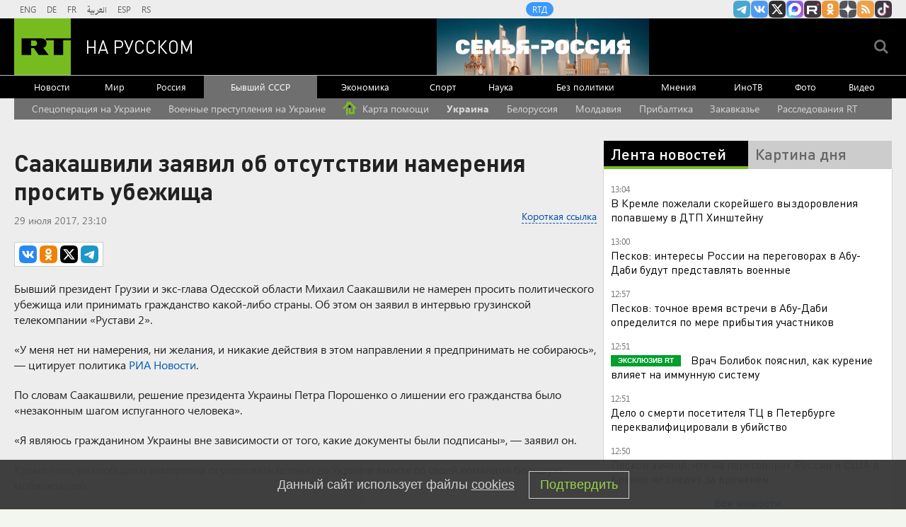

--- FILE ---
content_type: text/html
request_url: https://tns-counter.ru/nc01a**R%3Eundefined*rt_ru/ru/UTF-8/tmsec=rt_ru/904560550***
body_size: -73
content:
B43D781B697347F7X1769162743:B43D781B697347F7X1769162743

--- FILE ---
content_type: text/javascript; charset=utf-8
request_url: https://rb.infox.sg/json?id=904&adblock=false&o=0
body_size: 4535
content:
[{"img": "https://rb.infox.sg/img/899073/image_2.jpg?440", "width": "70", "height": "50", "bg_hex": "#1B1A1E", "bg_rgb": "27,26,30", "text_color": "#fff", "timestamp": "1769162746620", "created": "1769161786486", "id": "899073", "title": "Axios назвал ключевой вопрос на переговорах по Украине в Абу-Даби", "category": "politics", "body": "На переговорах России, США и Украины в Абу-Даби вопрос контроля над территориями на востоке Украины станет ключевым, сообщает Axios со", "source": "rbc.ru", "linkTarget": "byDefault", "url": "//rb.infox.sg/click?aid=899073&type=exchange&id=904&su=aHR0cHM6Ly9jaXMuaW5mb3guc2cvb3RoZXJzL25ld3MvNXB5UTEvP3V0bV9zb3VyY2U9cnVzc2lhbi5ydC5jb20mdXRtX2NhbXBhaWduPTkwNCZ1dG1fbWVkaXVtPWV4Y2hhbmdlJnV0bV9jb250ZW50PXJiYy5ydSZpZD1ydXNzaWFuLnJ0LmNvbW=="}, {"img": "https://rb.infox.sg/img/899072/image_2.jpg?482", "width": "70", "height": "50", "bg_hex": "#23232C", "bg_rgb": "35,35,44", "text_color": "#fff", "timestamp": "1769162746620", "created": "1769161767595", "id": "899072", "title": "Politico: Трампа убеждают отправить военных на Украину", "category": "politics", "body": "Европа предпринимала попытки убедить Трампа, что американский контингент на Украине \u2014 единственный способ обеспечить устойчивый мир. Президент США исключал отправку", "source": "rbc.ru", "linkTarget": "byDefault", "url": "//rb.infox.sg/click?aid=899072&type=exchange&id=904&su=aHR0cHM6Ly9jaXMuaW5mb3guc2cvb3RoZXJzL25ld3MvNXB5UTYvP3V0bV9zb3VyY2U9cnVzc2lhbi5ydC5jb20mdXRtX2NhbXBhaWduPTkwNCZ1dG1fbWVkaXVtPWV4Y2hhbmdlJnV0bV9jb250ZW50PXJiYy5ydSZpZD1ydXNzaWFuLnJ0LmNvbW=="}, {"img": "https://rb.infox.sg/img/898083/image_2.jpg?658", "width": "70", "height": "50", "bg_hex": "#55483E", "bg_rgb": "85,72,62", "text_color": "#fff", "timestamp": "1769162746620", "created": "1768904070825", "id": "898083", "title": "Удар в спину России вернулся: вторая Украина разгромлена навсегда", "category": "politics", "body": "Жители столичного района Теремки сжигают на улице выброшенные новогодние ели, чтобы согреться у костра.", "source": "ria.ru", "linkTarget": "byDefault", "url": "//rb.infox.sg/click?aid=898083&type=exchange&id=904&su=aHR0cHM6Ly9jaXMuaW5mb3guc2cvb3RoZXJzL25ld3MvNW94em8vP3V0bV9zb3VyY2U9cnVzc2lhbi5ydC5jb20mdXRtX2NhbXBhaWduPTkwNCZ1dG1fbWVkaXVtPWV4Y2hhbmdlJnV0bV9jb250ZW50PXJpYS5ydSZpZD1ydXNzaWFuLnJ0LmNvbW=="}, {"img": "https://rb.infox.sg/img/897307/image_2.jpg?270", "width": "70", "height": "50", "bg_hex": "#776941", "bg_rgb": "119,105,65", "text_color": "#fff", "timestamp": "1769162746620", "created": "1768564039080", "id": "897307", "title": "Россия вернула две трети стоимости замороженных активов", "category": "others", "body": "Россия компенсировала большую часть убытков из-за заморозки Западом ее резервов. Такими выводами поделились финансовые аналитики из Греции.", "source": "abnews.ru", "linkTarget": "byDefault", "url": "//rb.infox.sg/click?aid=897307&type=exchange&id=904&su=aHR0cHM6Ly9jaXMuaW5mb3guc2cvb3RoZXJzL25ld3MvNW5XZ04vP3V0bV9zb3VyY2U9cnVzc2lhbi5ydC5jb20mdXRtX2NhbXBhaWduPTkwNCZ1dG1fbWVkaXVtPWV4Y2hhbmdlJnV0bV9jb250ZW50PWFibmV3cy5ydSZpZD1ydXNzaWFuLnJ0LmNvbW=="}, {"img": "https://rb.infox.sg/img/895759/image_2.jpg?727", "width": "70", "height": "50", "bg_hex": "#3D1404", "bg_rgb": "61,20,4", "text_color": "#fff", "timestamp": "1769162746620", "created": "1768215611639", "id": "895759", "title": "\"Украина победит\". В США раскрыли новую стратегию Запада", "category": "politics", "body": "admin added", "source": "ria.ru", "linkTarget": "byDefault", "url": "//rb.infox.sg/click?aid=895759&type=exchange&id=904&su=aHR0cHM6Ly9jaXMuaW5mb3guc2cvb3RoZXJzL25ld3MvNW1uZmQvP3V0bV9zb3VyY2U9cnVzc2lhbi5ydC5jb20mdXRtX2NhbXBhaWduPTkwNCZ1dG1fbWVkaXVtPWV4Y2hhbmdlJnV0bV9jb250ZW50PXJpYS5ydSZpZD1ydXNzaWFuLnJ0LmNvbW=="}]

--- FILE ---
content_type: application/javascript; charset=utf-8
request_url: https://mediametrics.ru/partner/inject/online.jsonp.ru.js
body_size: 4516
content:
callbackJsonpMediametrics( [{"id": "54899159", "image": "//mediametrics.ru/partner/inject/img/54899159.jpg", "title": "На борту самолета, готовящего к экстренной посадке, находятся 238 человек", "source": "ria.ru", "link": "//mediametrics.ru/click;mmet/site_ru?//mediametrics.ru/rating/ru/online.html?article=54899159", "favicon": "//mediametrics.ru/favicon/ria.ru.ico"},{"id": "56304313", "image": "//mediametrics.ru/partner/inject/img/56304313.jpg", "title": "Чистое мясо без консервантов: Росконтроль назвал лучшие марки вареной колбасы - смело берите на бутерброды", "source": "progorod62.ru", "link": "//mediametrics.ru/click;mmet/site_ru?//mediametrics.ru/rating/ru/online.html?article=56304313", "favicon": "//mediametrics.ru/favicon/progorod62.ru.ico"},{"id": "196812", "image": "//mediametrics.ru/partner/inject/img/196812.jpg", "title": "Самолет рейса Пхукет – Барнаул готовится к экстренной посадке в Китае", "source": "ren.tv", "link": "//mediametrics.ru/click;mmet/site_ru?//mediametrics.ru/rating/ru/online.html?article=196812", "favicon": "//mediametrics.ru/favicon/ren.tv.ico"},{"id": "74146788", "image": "//mediametrics.ru/partner/inject/img/74146788.jpg", "title": "В Рязани сотрудник медучреждения задержан по подозрению в получении взятки", "source": "rzn.mk.ru", "link": "//mediametrics.ru/click;mmet/site_ru?//mediametrics.ru/rating/ru/online.html?article=74146788", "favicon": "//mediametrics.ru/favicon/rzn.mk.ru.ico"},{"id": "55655586", "image": "//mediametrics.ru/partner/inject/img/55655586.jpg", "title": "Матерей обвинили в массовой гибели младенцев в роддоме (ВИДЕО)", "source": "gubdaily.ru", "link": "//mediametrics.ru/click;mmet/site_ru?//mediametrics.ru/rating/ru/online.html?article=55655586", "favicon": "//mediametrics.ru/favicon/gubdaily.ru.ico"},{"id": "92818045", "image": "//mediametrics.ru/partner/inject/img/92818045.jpg", "title": "Участника СВО похоронили в Калевале", "source": "ptzgovorit.ru", "link": "//mediametrics.ru/click;mmet/site_ru?//mediametrics.ru/rating/ru/online.html?article=92818045", "favicon": "//mediametrics.ru/favicon/ptzgovorit.ru.ico"},{"id": "73542291", "image": "//mediametrics.ru/partner/inject/img/73542291.jpg", "title": "После встречи с Трампом Зеленский жестко отчитал Европу", "source": "ura.news", "link": "//mediametrics.ru/click;mmet/site_ru?//mediametrics.ru/rating/ru/online.html?article=73542291", "favicon": "//mediametrics.ru/favicon/ura.news.ico"},{"id": "21401516", "image": "//mediametrics.ru/partner/inject/img/21401516.jpg", "title": "«Мәхәббәт» – күптән түгел аерылган Илдус Дәүләнов сөйгәнен күрсәтте", "source": "intertat.tatar", "link": "//mediametrics.ru/click;mmet/site_ru?//mediametrics.ru/rating/ru/online.html?article=21401516", "favicon": "//mediametrics.ru/favicon/intertat.tatar.ico"},{"id": "86136927", "image": "//mediametrics.ru/partner/inject/img/86136927.jpg", "title": "В Красноярске нашли одного из пропавших подростков", "source": "ria.ru", "link": "//mediametrics.ru/click;mmet/site_ru?//mediametrics.ru/rating/ru/online.html?article=86136927", "favicon": "//mediametrics.ru/favicon/ria.ru.ico"},{"id": "6116555", "image": "//mediametrics.ru/partner/inject/img/6116555.jpg", "title": "В российском регионе школьница строила тоннель в сугробе и задохнулась", "source": "ptzgovorit.ru", "link": "//mediametrics.ru/click;mmet/site_ru?//mediametrics.ru/rating/ru/online.html?article=6116555", "favicon": "//mediametrics.ru/favicon/ptzgovorit.ru.ico"},{"id": "75693301", "image": "//mediametrics.ru/partner/inject/img/75693301.jpg", "title": "Едят сырое мясо и сморкаются за столом: 5 привычек немецких женщин, от которых русских тошнит", "source": "runews24.ru", "link": "//mediametrics.ru/click;mmet/site_ru?//mediametrics.ru/rating/ru/online.html?article=75693301", "favicon": "//mediametrics.ru/favicon/runews24.ru.ico"},{"id": "64537861", "image": "//mediametrics.ru/partner/inject/img/64537861.jpg", "title": "С 1 марта вводятся новые правила обучения в автошколах", "source": "toptver.ru", "link": "//mediametrics.ru/click;mmet/site_ru?//mediametrics.ru/rating/ru/online.html?article=64537861", "favicon": "//mediametrics.ru/favicon/toptver.ru.ico"},{"id": "25980172", "image": "//mediametrics.ru/partner/inject/img/25980172.jpg", "title": "Где в Смоленске действует запрет на парковку до 26 января", "source": "www.rabochy-put.ru", "link": "//mediametrics.ru/click;mmet/site_ru?//mediametrics.ru/rating/ru/online.html?article=25980172", "favicon": "//mediametrics.ru/favicon/www.rabochy-put.ru.ico"},{"id": "45274680", "image": "//mediametrics.ru/partner/inject/img/45274680.jpg", "title": "Смолянин получил звание Героя ДНР", "source": "newsroom24.ru", "link": "//mediametrics.ru/click;mmet/site_ru?//mediametrics.ru/rating/ru/online.html?article=45274680", "favicon": "//mediametrics.ru/favicon/newsroom24.ru.ico"},{"id": "21034626", "image": "//mediametrics.ru/partner/inject/img/21034626.jpg", "title": "Расторгуев не злится на Голливуд за кражу его песен", "source": "www.osnmedia.ru", "link": "//mediametrics.ru/click;mmet/site_ru?//mediametrics.ru/rating/ru/online.html?article=21034626", "favicon": "//mediametrics.ru/favicon/www.osnmedia.ru.ico"},{"id": "57976462", "image": "//mediametrics.ru/partner/inject/img/57976462.jpg", "title": "Зависть Востока: японцы сравнили Путина с Императором. «У России есть стержень, а мы?»", "source": "runews24.ru", "link": "//mediametrics.ru/click;mmet/site_ru?//mediametrics.ru/rating/ru/online.html?article=57976462", "favicon": "//mediametrics.ru/favicon/runews24.ru.ico"},{"id": "59303674", "image": "//mediametrics.ru/partner/inject/img/59303674.jpg", "title": "Рейс Пхукет-Барнаул подал сигнал бедствия", "source": "ura.news", "link": "//mediametrics.ru/click;mmet/site_ru?//mediametrics.ru/rating/ru/online.html?article=59303674", "favicon": "//mediametrics.ru/favicon/ura.news.ico"},{"id": "83396351", "image": "//mediametrics.ru/partner/inject/img/83396351.jpg", "title": "2026 елда Сабан туеның кайчан узачагы билгеле", "source": "shahrikazan.ru", "link": "//mediametrics.ru/click;mmet/site_ru?//mediametrics.ru/rating/ru/online.html?article=83396351", "favicon": "//mediametrics.ru/favicon/shahrikazan.ru.ico"},{"id": "39760707", "image": "//mediametrics.ru/partner/inject/img/39760707.jpg", "title": "Количество ивановских предпринимателей - «миллионеров» на WB за год превысило 50%", "source": "kineshemec.ru", "link": "//mediametrics.ru/click;mmet/site_ru?//mediametrics.ru/rating/ru/online.html?article=39760707", "favicon": "//mediametrics.ru/favicon/kineshemec.ru.ico"},{"id": "14100302", "image": "//mediametrics.ru/partner/inject/img/14100302.jpg", "title": "Тысячи человек следят за полетом самолета Пхукет — Барнаул онлайн", "source": "brl.mk.ru", "link": "//mediametrics.ru/click;mmet/site_ru?//mediametrics.ru/rating/ru/online.html?article=14100302", "favicon": "//mediametrics.ru/favicon/brl.mk.ru.ico"},{"id": "33916921", "image": "//mediametrics.ru/partner/inject/img/33916921.jpg", "title": "В Горно-Алтайске молодая мать перевела мошенникам 438 тысяч рублей", "source": "www.gorno-altaisk.info", "link": "//mediametrics.ru/click;mmet/site_ru?//mediametrics.ru/rating/ru/online.html?article=33916921", "favicon": "//mediametrics.ru/favicon/www.gorno-altaisk.info.ico"},{"id": "5822498", "image": "//mediametrics.ru/partner/inject/img/5822498.jpg", "title": "Орлова отреагировала на информацию о разводе, показав мужа с дочерью", "source": "www.osnmedia.ru", "link": "//mediametrics.ru/click;mmet/site_ru?//mediametrics.ru/rating/ru/online.html?article=5822498", "favicon": "//mediametrics.ru/favicon/www.osnmedia.ru.ico"},{"id": "82146352", "image": "//mediametrics.ru/partner/inject/img/82146352.jpg", "title": "Санавиация доставила в Уфу недоношенных двойняшек", "source": "kugvesti.ru", "link": "//mediametrics.ru/click;mmet/site_ru?//mediametrics.ru/rating/ru/online.html?article=82146352", "favicon": "//mediametrics.ru/favicon/kugvesti.ru.ico"},{"id": "20267065", "image": "//mediametrics.ru/partner/inject/img/20267065.jpg", "title": "В Новосибирске арестовали владельца обрушившегося ТЦ", "source": "ura.news", "link": "//mediametrics.ru/click;mmet/site_ru?//mediametrics.ru/rating/ru/online.html?article=20267065", "favicon": "//mediametrics.ru/favicon/ura.news.ico"},{"id": "30421049", "image": "//mediametrics.ru/partner/inject/img/30421049.jpg", "title": "В Берёзовке девочка погибла под рухнувшим сугробом во время рытья тоннеля", "source": "zapad24.ru", "link": "//mediametrics.ru/click;mmet/site_ru?//mediametrics.ru/rating/ru/online.html?article=30421049", "favicon": "//mediametrics.ru/favicon/zapad24.ru.ico"},{"id": "56119355", "image": "//mediametrics.ru/partner/inject/img/56119355.jpg", "title": "В лесу в Тверской области поймали мужчину, который делал закладки с «синтетикой»", "source": "tver.mk.ru", "link": "//mediametrics.ru/click;mmet/site_ru?//mediametrics.ru/rating/ru/online.html?article=56119355", "favicon": "//mediametrics.ru/favicon/tver.mk.ru.ico"},{"id": "89522251", "image": "//mediametrics.ru/partner/inject/img/89522251.jpg", "title": "В Тульской области около 20 километров дорог отремонтировали по просьбе жителей", "source": "1tulatv.ru", "link": "//mediametrics.ru/click;mmet/site_ru?//mediametrics.ru/rating/ru/online.html?article=89522251", "favicon": "//mediametrics.ru/favicon/1tulatv.ru.ico"},{"id": "57631821", "image": "//mediametrics.ru/partner/inject/img/57631821.jpg", "title": "Хождение по родовым мукам: трагедия в Кузбассе развязала женщинам языки", "source": "www.mk.ru", "link": "//mediametrics.ru/click;mmet/site_ru?//mediametrics.ru/rating/ru/online.html?article=57631821", "favicon": "//mediametrics.ru/favicon/www.mk.ru.ico"},{"id": "86078544", "image": "//mediametrics.ru/partner/inject/img/86078544.jpg", "title": "Московская компания не смогла «отжать» деньги у порта «Лавна»", "source": "severpost.ru", "link": "//mediametrics.ru/click;mmet/site_ru?//mediametrics.ru/rating/ru/online.html?article=86078544", "favicon": "//mediametrics.ru/favicon/severpost.ru.ico"},{"id": "70636630", "image": "//mediametrics.ru/partner/inject/img/70636630.jpg", "title": "В Твери повысили температуру теплоносителя – Новости Твери и городов Тверской области сегодня - Afanasy.biz – Тверские новости. Новости Твери. Тверь новости. Новости. Н", "source": "www.afanasy.biz", "link": "//mediametrics.ru/click;mmet/site_ru?//mediametrics.ru/rating/ru/online.html?article=70636630", "favicon": "//mediametrics.ru/favicon/www.afanasy.biz.ico"},{"id": "37930081", "image": "//mediametrics.ru/partner/inject/img/37930081.jpg", "title": "Орбан раскрыл, как долго Венгрия планирует не пускать Украину в Евросоюз", "source": "svpressa.ru", "link": "//mediametrics.ru/click;mmet/site_ru?//mediametrics.ru/rating/ru/online.html?article=37930081", "favicon": "//mediametrics.ru/favicon/svpressa.ru.ico"},{"id": "42135655", "image": "//mediametrics.ru/partner/inject/img/42135655.jpg", "title": "Ходить в туалет на обычный унитаз больше не в моде: новый туалетный тренд скоро придёт в Россию", "source": "lipetsknews.ru", "link": "//mediametrics.ru/click;mmet/site_ru?//mediametrics.ru/rating/ru/online.html?article=42135655", "favicon": "//mediametrics.ru/favicon/lipetsknews.ru.ico"},{"id": "65375335", "image": "//mediametrics.ru/partner/inject/img/65375335.jpg", "title": "ВС РФ нанесли удары возмездия ВСУ за атаки по мирным объектам", "source": "ura.news", "link": "//mediametrics.ru/click;mmet/site_ru?//mediametrics.ru/rating/ru/online.html?article=65375335", "favicon": "//mediametrics.ru/favicon/ura.news.ico"},{"id": "85530742", "image": "//mediametrics.ru/partner/inject/img/85530742.jpg", "title": "Выручка «Селигдара» от продажи золота выросла на 53% в 2025 году", "source": "vedomosti.ru", "link": "//mediametrics.ru/click;mmet/site_ru?//mediametrics.ru/rating/ru/online.html?article=85530742", "favicon": "//mediametrics.ru/favicon/vedomosti.ru.ico"},{"id": "38458503", "image": "//mediametrics.ru/partner/inject/img/38458503.jpg", "title": "Слуцкий на большой скорости промчался из Победилово в Слободской", "source": "newsler.ru", "link": "//mediametrics.ru/click;mmet/site_ru?//mediametrics.ru/rating/ru/online.html?article=38458503", "favicon": "//mediametrics.ru/favicon/newsler.ru.ico"},{"id": "41303182", "image": "//mediametrics.ru/partner/inject/img/41303182.jpg", "title": "Четыре часа ада: Пятеро молодых мигрантов поломали жизнь беззащитной официантки", "source": "runews24.ru", "link": "//mediametrics.ru/click;mmet/site_ru?//mediametrics.ru/rating/ru/online.html?article=41303182", "favicon": "//mediametrics.ru/favicon/runews24.ru.ico"},{"id": "30751897", "image": "//mediametrics.ru/partner/inject/img/30751897.jpg", "title": "Вишневую наливку готовлю все лето: косточки из ягод не убираю — очень насыщенный вкус и неповторимый аромат", "source": "nord-news.ru", "link": "//mediametrics.ru/click;mmet/site_ru?//mediametrics.ru/rating/ru/online.html?article=30751897", "favicon": "//mediametrics.ru/favicon/nord-news.ru.ico"},{"id": "92819611", "image": "//mediametrics.ru/partner/inject/img/92819611.jpg", "title": "&quot;Познавательный фильм&quot;: Тимирязевская академия", "source": "m24.ru", "link": "//mediametrics.ru/click;mmet/site_ru?//mediametrics.ru/rating/ru/online.html?article=92819611", "favicon": "//mediametrics.ru/favicon/m24.ru.ico"},{"id": "20971692", "image": "//mediametrics.ru/partner/inject/img/20971692.jpg", "title": "В Тверской области задержали водителя, который более 400 раз нарушил ПДД", "source": "panoramapro.ru", "link": "//mediametrics.ru/click;mmet/site_ru?//mediametrics.ru/rating/ru/online.html?article=20971692", "favicon": "//mediametrics.ru/favicon/panoramapro.ru.ico"},{"id": "65859771", "image": "//mediametrics.ru/partner/inject/img/65859771.jpg", "title": "С посадившего самолет в поле в 2023 году пилота требуют взыскать 119 млн рублей", "source": "www.osnmedia.ru", "link": "//mediametrics.ru/click;mmet/site_ru?//mediametrics.ru/rating/ru/online.html?article=65859771", "favicon": "//mediametrics.ru/favicon/www.osnmedia.ru.ico"},{"id": "81678525", "image": "//mediametrics.ru/partner/inject/img/81678525.jpg", "title": "Каким по счёту родился, так и сложится твоя жизнь: как очередность детей влияет на их судьбы – психолог Адлер дал конкретный ответ", "source": "progorod58.ru", "link": "//mediametrics.ru/click;mmet/site_ru?//mediametrics.ru/rating/ru/online.html?article=81678525", "favicon": "//mediametrics.ru/favicon/progorod58.ru.ico"},{"id": "53865662", "image": "//mediametrics.ru/partner/inject/img/53865662.jpg", "title": "В Кривом Роге прогремели взрывы", "source": "ria.ru", "link": "//mediametrics.ru/click;mmet/site_ru?//mediametrics.ru/rating/ru/online.html?article=53865662", "favicon": "//mediametrics.ru/favicon/ria.ru.ico"},{"id": "51125467", "image": "//mediametrics.ru/partner/inject/img/51125467.jpg", "title": "&quot;Гамнет&quot;, &quot;Франкенштейн&quot; и &quot;Битва за битвой&quot; будут бороться за &quot;Оскар&quot;", "source": "interfax.ru", "link": "//mediametrics.ru/click;mmet/site_ru?//mediametrics.ru/rating/ru/online.html?article=51125467", "favicon": "//mediametrics.ru/favicon/interfax.ru.ico"}] );

--- FILE ---
content_type: application/javascript
request_url: https://smi2.ru/counter/settings?payload=CMi7AhiCvcTSvjM6JGRmN2EzNzZhLWZlYzYtNDJhNS1hZmEzLTViODBjMThmYTYyYw&cb=_callbacks____0mkqptk3a
body_size: 1518
content:
_callbacks____0mkqptk3a("[base64]");